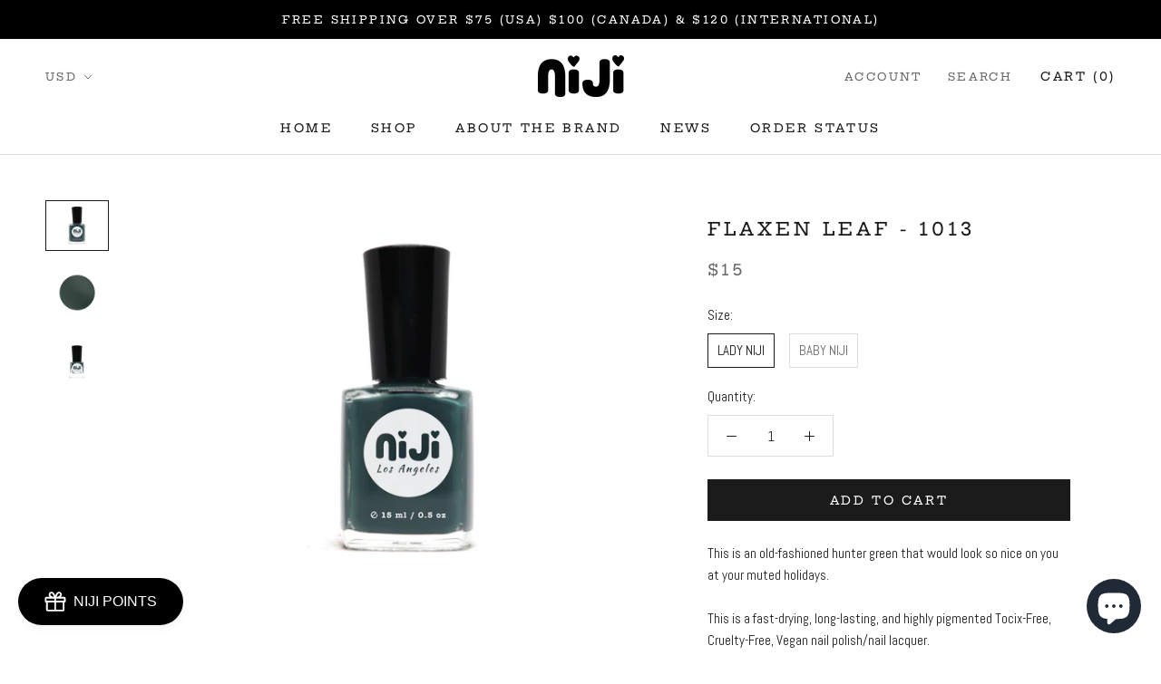

--- FILE ---
content_type: text/javascript
request_url: https://www.nijila.com/cdn/shop/t/2/assets/custom.js?v=8814717088703906631541183885
body_size: -591
content:
//# sourceMappingURL=/cdn/shop/t/2/assets/custom.js.map?v=8814717088703906631541183885
